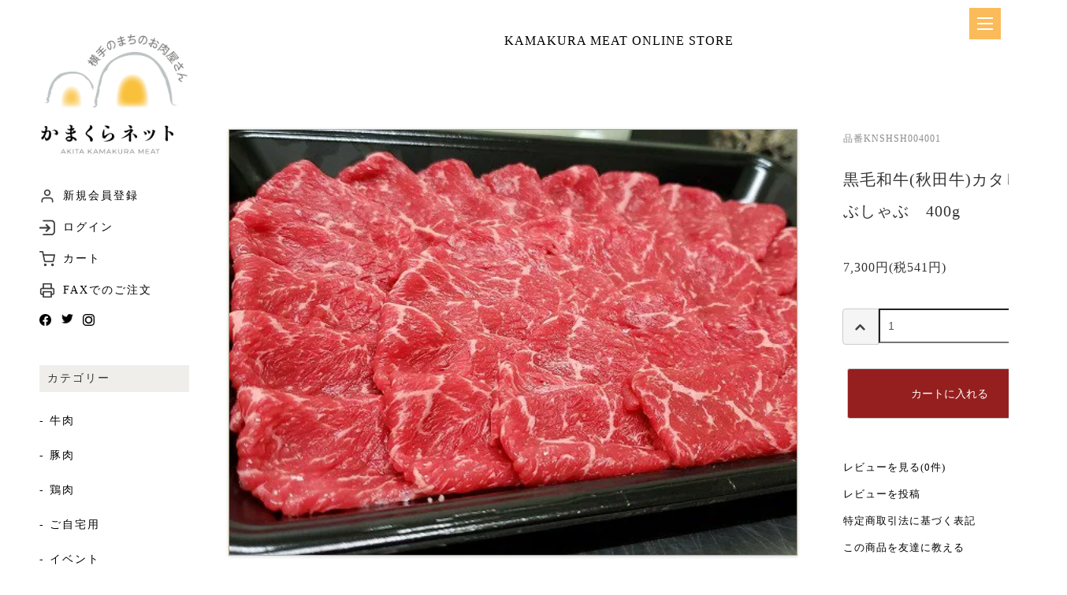

--- FILE ---
content_type: text/html; charset=EUC-JP
request_url: https://kamakura-net.jp/?pid=163244234
body_size: 7748
content:
<!DOCTYPE html PUBLIC "-//W3C//DTD XHTML 1.0 Transitional//EN" "http://www.w3.org/TR/xhtml1/DTD/xhtml1-transitional.dtd">
<html xmlns:og="http://ogp.me/ns#" xmlns:fb="http://www.facebook.com/2008/fbml" xmlns:mixi="http://mixi-platform.com/ns#" xmlns="http://www.w3.org/1999/xhtml" xml:lang="ja" lang="ja" dir="ltr">
<head>
<meta http-equiv="content-type" content="text/html; charset=euc-jp" />
<meta http-equiv="X-UA-Compatible" content="IE=edge,chrome=1" />
<title>黒毛和牛(秋田牛)カタしゃぶしゃぶ　400g - かまくらネット</title>
<meta name="Keywords" content="黒毛和牛(秋田牛)カタしゃぶしゃぶ　400g,kamakura-meat" />
<meta name="Description" content="秋田の大自然の恵みを受け、秋田のお米をいっぱい食べて育った秋田牛。肉質の柔らかさ、うま味の強さ、脂の口どけの良さが評価されています。　　　　　　　　　　　　　　　　　　　　　　　　　　　　　　　　　　　　　　　　　　　　　　　肉質は柔らかく" />
<meta name="Author" content="" />
<meta name="Copyright" content="GMOペパボ" />
<meta http-equiv="content-style-type" content="text/css" />
<meta http-equiv="content-script-type" content="text/javascript" />
<link rel="stylesheet" href="https://kamakura-net.jp/css/framework/colormekit.css" type="text/css" />
<link rel="stylesheet" href="https://kamakura-net.jp/css/framework/colormekit-responsive.css" type="text/css" />
<link rel="stylesheet" href="https://img21.shop-pro.jp/PA01472/720/css/3/index.css?cmsp_timestamp=20230711144649" type="text/css" />
<link rel="stylesheet" href="https://img21.shop-pro.jp/PA01472/720/css/3/product.css?cmsp_timestamp=20230711144649" type="text/css" />

<link rel="alternate" type="application/rss+xml" title="rss" href="https://kamakura-net.jp/?mode=rss" />
<script type="text/javascript" src="//ajax.googleapis.com/ajax/libs/jquery/1.7.2/jquery.min.js" ></script>
<meta property="og:title" content="黒毛和牛(秋田牛)カタしゃぶしゃぶ　400g - かまくらネット" />
<meta property="og:description" content="秋田の大自然の恵みを受け、秋田のお米をいっぱい食べて育った秋田牛。肉質の柔らかさ、うま味の強さ、脂の口どけの良さが評価されています。　　　　　　　　　　　　　　　　　　　　　　　　　　　　　　　　　　　　　　　　　　　　　　　肉質は柔らかく" />
<meta property="og:url" content="https://kamakura-net.jp?pid=163244234" />
<meta property="og:site_name" content="かまくらネット" />
<meta property="og:image" content="https://img21.shop-pro.jp/PA01472/720/product/163244234.jpg?cmsp_timestamp=20220108162611"/>
<meta property="og:type" content="product" />
<meta property="product:price:amount" content="7300" />
<meta property="product:price:currency" content="JPY" />
<meta property="product:product_link" content="https://kamakura-net.jp?pid=163244234" />
<script>
  var Colorme = {"page":"product","shop":{"account_id":"PA01472720","title":"\u304b\u307e\u304f\u3089\u30cd\u30c3\u30c8"},"basket":{"total_price":0,"items":[]},"customer":{"id":null},"inventory_control":"none","product":{"shop_uid":"PA01472720","id":163244234,"name":"\u9ed2\u6bdb\u548c\u725b(\u79cb\u7530\u725b)\u30ab\u30bf\u3057\u3083\u3076\u3057\u3083\u3076\u3000400g","model_number":"KNSHSH004001","stock_num":null,"sales_price":6759,"sales_price_including_tax":7300,"variants":[],"category":{"id_big":2758188,"id_small":0},"groups":[{"id":2640539},{"id":2640546},{"id":2640547},{"id":2640650},{"id":2640657}],"members_price":6759,"members_price_including_tax":7300}};

  (function() {
    function insertScriptTags() {
      var scriptTagDetails = [];
      var entry = document.getElementsByTagName('script')[0];

      scriptTagDetails.forEach(function(tagDetail) {
        var script = document.createElement('script');

        script.type = 'text/javascript';
        script.src = tagDetail.src;
        script.async = true;

        if( tagDetail.integrity ) {
          script.integrity = tagDetail.integrity;
          script.setAttribute('crossorigin', 'anonymous');
        }

        entry.parentNode.insertBefore(script, entry);
      })
    }

    window.addEventListener('load', insertScriptTags, false);
  })();
</script>

<script async src="https://www.googletagmanager.com/gtag/js?id=G-FS3K1BE8MN"></script>
<script>
  window.dataLayer = window.dataLayer || [];
  function gtag(){dataLayer.push(arguments);}
  gtag('js', new Date());
  
      gtag('config', 'G-FS3K1BE8MN', (function() {
      var config = {};
      if (Colorme && Colorme.customer && Colorme.customer.id != null) {
        config.user_id = Colorme.customer.id;
      }
      return config;
    })());
  
  </script><script type="text/javascript">
  document.addEventListener("DOMContentLoaded", function() {
    gtag("event", "view_item", {
      currency: "JPY",
      value: Colorme.product.sales_price_including_tax,
      items: [
        {
          item_id: Colorme.product.id,
          item_name: Colorme.product.name
        }
      ]
    });
  });
</script><script async src="https://zen.one/analytics.js"></script>
</head>
<body>
<meta name="colorme-acc-payload" content="?st=1&pt=10029&ut=163244234&at=PA01472720&v=20260120123822&re=&cn=858ae0b461206c8c18d537cfcab63498" width="1" height="1" alt="" /><script>!function(){"use strict";Array.prototype.slice.call(document.getElementsByTagName("script")).filter((function(t){return t.src&&t.src.match(new RegExp("dist/acc-track.js$"))})).forEach((function(t){return document.body.removeChild(t)})),function t(c){var r=arguments.length>1&&void 0!==arguments[1]?arguments[1]:0;if(!(r>=c.length)){var e=document.createElement("script");e.onerror=function(){return t(c,r+1)},e.src="https://"+c[r]+"/dist/acc-track.js?rev=3",document.body.appendChild(e)}}(["acclog001.shop-pro.jp","acclog002.shop-pro.jp"])}();</script><div class="body_wrapper">
	
<div id="nav_btn">
  <span></span>
  <span></span>
  <span></span>
</div>

<nav id="sp_menu" class="mincho">
  <ul>
      <li><a href="https://kamakura-meat.shop-pro.jp/cart/#/signup">新規会員登録</a></li>
      <li><a href="https://kamakura-meat.shop-pro.jp/secure/?mode=myaccount_login&shop_id=PA01472720">ログイン</a></li>
      <li><a href="https://kamakura-net.jp/cart/proxy/basket?shop_id=PA01472720&shop_domain=kamakura-net.jp">カート</a></li>
      <li><a href="https://www.akitakamakura-meat.com/pdf/20220520_fax.pdf">FAXでのご注文</a></li>
      <li><a href="#category">カテゴリー</a></li>
      <li><a href="#use">用途から選ぶ</a></li>
      <li><a href="https://akitakamakura-meat.com/">企業サイト</a></li>
      <li><a href="https://facebook.com/kamakura_net">facebook</a></li>
      <li><a href="https://twitter.com/kamakura_net">Twitter</a></li>
      <li><a href="https://instagram.com/kamakura_net">Instagram</a></li>
  </ul>
</nav>

<div id="overlay"></div>

  <div class="body_wrapper_l">
    <div class="header_menu">
      <div class="header_logo"><a href="https://kamakura-net.jp/"><img
            src="https://img21.shop-pro.jp/PA01472/720/etc/kamakura-net_logo.png?cmsp_timestamp=20210921203116"></a>
      </div>

      <ul class="header_menu02 mincho">
        <li><a href="https://kamakura-meat.shop-pro.jp/cart/#/signup">新規会員登録</a></li>
        <li><a href="https://kamakura-meat.shop-pro.jp/secure/?mode=myaccount_login&shop_id=PA01472720">ログイン</a></li>
        <li><a
            href="https://kamakura-meat.shop-pro.jp/cart/proxy/basket?shop_id=PA01472720&shop_domain=kamakura-net.jp">カート</a>
        </li>
        <li><a href="https://www.akitakamakura-meat.com/pdf/20220520_fax.pdf" target="_blank">FAXでのご注文</a></li>
      </ul>

      <div class="header_sns">
        <a class="fade50" href="https://www.facebook.com/kamakuranet" target="_blank"><img
            src="https://img21.shop-pro.jp/PA01472/720/etc/header_icon04.png?cmsp_timestamp=20210921203235"></a>
        <a class="fade50" href="https://twitter.com/akitakamakura" target="_blank"><img
            src="https://img21.shop-pro.jp/PA01472/720/etc/header_icon05.png?cmsp_timestamp=20210921203249"></a>
        <a class="fade50" href="https://www.instagram.com/kamakura_net" target="_blank"><img
            src="https://img21.shop-pro.jp/PA01472/720/etc/header_icon06.png?cmsp_timestamp=20210921203302"></a>
      </div>

      <ul class="header_menu01 mincho">
        <li style="background: #F0EEEA; padding: 10px">カテゴリー</li>
        <li><a href="https://kamakura-net.jp/?mode=cate&cbid=2744773&csid=0">- 牛肉</a></li>
        <li><a href="https://kamakura-net.jp/?mode=cate&cbid=2754352&csid=0">- 豚肉</a></li>
        <li><a href="https://kamakura-net.jp/?mode=cate&cbid=2754353&csid=0">- 鶏肉</a></li>
        <li><a href="https://kamakura-net.jp/?mode=cate&cbid=2754397&csid=0">- ご自宅用</a></li>
        <li><a href="https://kamakura-net.jp/?mode=grp&gid=2697855">- イベント</a></li>
      </ul>

      <ul class="header_menu01 mincho">
        <li style="background: #F0EEEA; padding: 10px">用途から選ぶ</li>
        <li><a href="https://kamakura-net.jp/?mode=grp&gid=2640650">- 贈答</a></li>
        <li><a href="https://kamakura-net.jp/?mode=grp&gid=2640651">- 目録・選べるギフト</a></li>
        <li><a href="https://kamakura-net.jp/?mode=grp&gid=2640652">- ステーキ</a></li>
        <li><a href="https://kamakura-net.jp/?mode=grp&gid=2640656">- 焼き肉</a></li>
        <li><a href="https://kamakura-net.jp/?mode=grp&gid=2640655">- すき焼き</a></li>
        <li><a href="https://kamakura-net.jp/?mode=grp&gid=2640657">- しゃぶしゃぶ</a></li>
        <li><a href="https://kamakura-net.jp/?mode=grp&gid=2640658">- カレー・シチュー</a></li>
        <li><a href="https://kamakura-net.jp/?mode=grp&gid=2640659">- 煮込み・鍋料理</a></li>
      </ul>

      <ul class="header_menu01 mincho">
        <li style="background: #F0EEEA; padding: 10px">価格から選ぶ</li>
        <li><a href="https://kamakura-net.jp/?mode=grp&gid=2646745">- 1,000円以下</a></li>
        <li><a href="https://kamakura-net.jp/?mode=grp&gid=2640538">- 1,000円&#12316;4,999円</a></li>
        <li><a href="https://kamakura-net.jp/?mode=grp&gid=2640542">- 5,000円&#12316;6,999円</a></li>
        <li><a href="https://kamakura-net.jp/?mode=grp&gid=2640539">- 7,000円&#12316;8,999円</a></li>
        <li><a href="https://kamakura-net.jp/?mode=grp&gid=2640635">- 9,000円&#12316;10,999円</a></li>
        <li><a href="https://kamakura-net.jp/?mode=grp&gid=2640637">- 11,000円&#12316;12,999円</a></li>
        <li><a href="https://kamakura-net.jp/?mode=grp&gid=2640638">- 13,000円&#12316;14,999円</a></li>
        <li><a href="https://kamakura-net.jp/?mode=grp&gid=2640641">- 15,000円&#12316;19,999円</a></li>
        <li><a href="https://kamakura-net.jp/?mode=grp&gid=2640642">- 20,000円&#12316;24,999円</a></li>
        <li><a href="https://kamakura-net.jp/?mode=grp&gid=2640644">- 25,000円&#12316;29,999円</a></li>
        <li><a href="https://kamakura-net.jp/?mode=grp&gid=2640645">- 30,000円以上</a></li>
      </ul>

      <ul class="header_menu01 mincho">
        <li style="background: #F0EEEA; padding: 10px">人数で選ぶ</li>
        <li><a href="https://kamakura-net.jp/?mode=grp&gid=2640545">- 2-3人前</a></li>
        <li><a href="https://kamakura-net.jp/?mode=grp&gid=2640546">- 3-4人前</a></li>
        <li><a href="https://kamakura-net.jp/?mode=grp&gid=2640547">- 4-5人前</a></li>
        <li><a href="https://kamakura-net.jp/?mode=grp&gid=2640548">- 5-6人前</a></li>
        <li><a href="https://kamakura-net.jp/?mode=grp&gid=2640549">- 6-10人前</a></li>
      </ul>

    </div>
  </div>



  <div class="body_wrapper_r">
		<div class="item_header_box">
  <div class="item_header_text01 mincho"><a href="https://kamakura-net.jp/">KAMAKURA MEAT ONLINE STORE</a></div>
</div>



<div id="item_box" class="mincho">

  <div class="item_box_l">
    <div class="itembox_img">
      
      <div class="product-image">
        <div class="product-image-main">
                      <img src="https://img21.shop-pro.jp/PA01472/720/product/163244234.jpg?cmsp_timestamp=20220108162611" class="mainImage" />
                    </div>
        <div class="product-image-thumb">
          <ul>
            <li>
                              <img src="https://img21.shop-pro.jp/PA01472/720/product/163244234.jpg?cmsp_timestamp=20220108162611" class="thumb" />
                            </li>
                                          <li>
                  <img src="https://img21.shop-pro.jp/PA01472/720/product/163244234_o1.jpg?cmsp_timestamp=20220108162611" class="thumb" />
                </li>
                                                                <li>
                  <img src="https://img21.shop-pro.jp/PA01472/720/product/163244234_o2.jpg?cmsp_timestamp=20250923161311" class="thumb" />
                </li>
                                                                <li>
                  <img src="https://img21.shop-pro.jp/PA01472/720/product/163244234_o3.jpg?cmsp_timestamp=20220108112454" class="thumb" />
                </li>
                                                                                                                                                                                                                                                                                                                                                                                                                                                                                                                                                                                                                                                                                                                                                                                                                                                                                                                                                                                                                                                                                                                                                                                                                                                                                                                                                                                                                                                                                                                                                                            </ul>
        </div>
      </div>
      

    </div>

      
      <div class="product-order-exp clearfix col-lg-12 mar_t_50 mar_b_50">
        秋田の大自然の恵みを受け、秋田のお米をいっぱい食べて育った秋田牛。肉質の柔らかさ、うま味の強さ、脂の口どけの良さが評価されています。　　　　　　　　　　　　　　　　　　　　　　　　　　　　　　　　　　　　　　　　　　　　　　　肉質は柔らかく、ほどよい霜降りと赤身のバランスは幅広い嗜好の方に好まれています。　　　　　　　　　　　　　　　　　　　　　　　　　　　　　　　　　　　　　　　　　　
      </div>
      

  </div>
      <form name="product_form" method="post" action="https://kamakura-net.jp/cart/proxy/basket/items/add">





      <div class="item_box_r">
        <div class="item_num">品番KNSHSH004001
        </div>
        <div class="item_name">
          黒毛和牛(秋田牛)カタしゃぶしゃぶ　400g
        </div>

        <div class="item_price">

          <div class="item_pricetag">
                                                              </div>
          
          7,300円(税541円)
            
                            </td>
                </tr>
                                                        </table>
                  
        </div>

        <div class="item_form">
          
          <div class="product-order mar_b_50">
            <div>
                              <div class="mar_t_20 mar_b_20 txt_c">
                  <span class="input-prepend input-append">
                    <a href="javascript:f_change_num2(document.product_form.product_num,'1',1,null);" class="btn pad_10"><i class="icon-lg-b icon-chevron_up"></i></a>
                    <input type="text" name="product_num" value="1" class="pad_10" />
                    <a href="javascript:f_change_num2(document.product_form.product_num,'0',1,null);" class="btn pad_10"><i class="icon-lg-b icon-chevron_down"></i></a>
                  </span>
                                  </div>
                <div class="mar_t_20 mar_b_20 txt_c">
                  <span class="disable_cartin mar_5">
                    <button class="item_bt btn" type="submit">カートに入れる</button>
                  </span>
                                  </div>
                                    <p class="stock_error hide mar_t_20 mar_b_20"></p>
            </div>
          </div>
          

          
                        

        </div>


        <div>
          
          <ul class="mar_b_20 item_link">
                          <li><a href="https://kamakura-net.jp/customer/products/163244234/reviews">レビューを見る(0件)</a></li>
              <li><a href="https://kamakura-net.jp/customer/products/163244234/reviews/new">レビューを投稿</a></li>
                                                  <li><a href="https://kamakura-net.jp/?mode=sk#info">特定商取引法に基づく表記</a></li>
                    <li><a href="mailto:?subject=%E3%80%90%E3%81%8B%E3%81%BE%E3%81%8F%E3%82%89%E3%83%8D%E3%83%83%E3%83%88%E3%80%91%E3%81%AE%E3%80%8C%E9%BB%92%E6%AF%9B%E5%92%8C%E7%89%9B%28%E7%A7%8B%E7%94%B0%E7%89%9B%29%E3%82%AB%E3%82%BF%E3%81%97%E3%82%83%E3%81%B6%E3%81%97%E3%82%83%E3%81%B6%E3%80%80400g%E3%80%8D%E3%81%8C%E3%81%8A%E3%81%99%E3%81%99%E3%82%81%E3%81%A7%E3%81%99%EF%BC%81&body=%0D%0A%0D%0A%E2%96%A0%E5%95%86%E5%93%81%E3%80%8C%E9%BB%92%E6%AF%9B%E5%92%8C%E7%89%9B%28%E7%A7%8B%E7%94%B0%E7%89%9B%29%E3%82%AB%E3%82%BF%E3%81%97%E3%82%83%E3%81%B6%E3%81%97%E3%82%83%E3%81%B6%E3%80%80400g%E3%80%8D%E3%81%AEURL%0D%0Ahttps%3A%2F%2Fkamakura-net.jp%2F%3Fpid%3D163244234%0D%0A%0D%0A%E2%96%A0%E3%82%B7%E3%83%A7%E3%83%83%E3%83%97%E3%81%AEURL%0Ahttps%3A%2F%2Fkamakura-net.jp%2F">この商品を友達に教える</a></li>
                    <li><a href="https://kamakura-meat.shop-pro.jp/customer/products/163244234/inquiries/new">この商品について問い合わせる</a></li>
                    <li><a href="https://kamakura-net.jp/?mode=cate&cbid=2758188&csid=0">買い物を続ける</a></li>
          </ul>
          <ul class="unstyled none">
            <li>
                              <div class="line-it-button" data-lang="ja" data-type="share-a" data-ver="3"
                         data-color="default" data-size="small" data-count="false" style="display: none;"></div>
                       <script src="https://www.line-website.com/social-plugins/js/thirdparty/loader.min.js" async="async" defer="defer"></script>
                                      
                                              <a href="https://twitter.com/share" class="twitter-share-button" data-url="https://kamakura-net.jp/?pid=163244234" data-text="" data-lang="ja" >ツイート</a>
<script charset="utf-8">!function(d,s,id){var js,fjs=d.getElementsByTagName(s)[0],p=/^http:/.test(d.location)?'http':'https';if(!d.getElementById(id)){js=d.createElement(s);js.id=id;js.src=p+'://platform.twitter.com/widgets.js';fjs.parentNode.insertBefore(js,fjs);}}(document, 'script', 'twitter-wjs');</script>
            </li>
            <li>
                              
            </li>
          </ul>
          

        </div>

      </div>

      <input type="hidden" name="user_hash" value="b17f5d1ddde45aaafc7d651d9e281896"><input type="hidden" name="members_hash" value="b17f5d1ddde45aaafc7d651d9e281896"><input type="hidden" name="shop_id" value="PA01472720"><input type="hidden" name="product_id" value="163244234"><input type="hidden" name="members_id" value=""><input type="hidden" name="back_url" value="https://kamakura-net.jp/?pid=163244234"><input type="hidden" name="reference_token" value="95a4db64250c4799bc523f06e00e07ca"><input type="hidden" name="shop_domain" value="kamakura-net.jp">
    </form>
    



              <section class="box02">
                <div class="box02_title mincho">
                  <h2>おすすめ商品</h2>
                  <h3>RECOMENDED ITEMS</h3>
                </div>

                
                                  <div class="box02_inner mincho">
                    
                      <a href="?pid=167913963">
                        <article>
                                                      <img src="https://img21.shop-pro.jp/PA01472/720/product/167913963_th.jpg?cmsp_timestamp=20220425120808" alt="八幡平ポーク　お肉の宝石箱　焼肉　食べ比べ　600g" />
                            

                                <h4 class="c-item-list__ttl">
                                  八幡平ポーク　お肉の宝石箱　焼肉　食べ比べ　600g
                                </h4>
                                <div class="box02_price">
                                                                      <div
                                      class="c-item-list__price">
                                                                              5,000円(税370円)
                                                                                                                          </div>
                                                                                                                                                                  </{ /if}>
                                </div>
                        </article>
                      </a>



                      
                      <a href="?pid=169618131">
                        <article>
                                                      <img src="https://img21.shop-pro.jp/PA01472/720/product/169618131_th.jpg?cmsp_timestamp=20220729130651" alt="秋田牛・八幡平ポーク・比内地鶏　お肉の宝石箱　食べ比べ　480g" />
                            

                                <h4 class="c-item-list__ttl">
                                  秋田牛・八幡平ポーク・比内地鶏　お肉の宝石箱　食べ比べ　480g
                                </h4>
                                <div class="box02_price">
                                                                      <div
                                      class="c-item-list__price">
                                                                              6,998円(税518円)
                                                                                                                          </div>
                                                                                                                                                                  </{ /if}>
                                </div>
                        </article>
                      </a>



                      
                      <a href="?pid=186642166">
                        <article>
                                                      <img src="https://img21.shop-pro.jp/PA01472/720/product/186642166_th.jpg?cmsp_timestamp=20250520115142" alt="黒毛和牛(秋田牛)と八幡平ポークお肉の4種盛り　焼肉用　400g" />
                            

                                <h4 class="c-item-list__ttl">
                                  黒毛和牛(秋田牛)と八幡平ポークお肉の4種盛り　焼肉用　400g
                                </h4>
                                <div class="box02_price">
                                                                      <div
                                      class="c-item-list__price">
                                                                              5,239円(税388円)
                                                                                                                          </div>
                                                                                                                                                                  </{ /if}>
                                </div>
                        </article>
                      </a>



                      
                      <a href="?pid=186643308">
                        <article>
                                                      <img src="https://img21.shop-pro.jp/PA01472/720/product/186643308_th.jpg?cmsp_timestamp=20250520121131" alt="黒毛和牛(秋田牛)　お肉の詰め合わせ　焼肉用　480g" />
                            

                                <h4 class="c-item-list__ttl">
                                  黒毛和牛(秋田牛)　お肉の詰め合わせ　焼肉用　480g
                                </h4>
                                <div class="box02_price">
                                                                      <div
                                      class="c-item-list__price">
                                                                              9,800円(税726円)
                                                                                                                          </div>
                                                                                                                                                                  </{ /if}>
                                </div>
                        </article>
                      </a>



                      
                      <a href="?pid=163243764">
                        <article>
                                                      <img src="https://img21.shop-pro.jp/PA01472/720/product/163243764_th.jpg?cmsp_timestamp=20241129115417" alt="黒毛和牛(秋田牛)サーロインステーキ　200g　1枚 " />
                            

                                <h4 class="c-item-list__ttl">
                                  黒毛和牛(秋田牛)サーロインステーキ　200g　1枚 
                                </h4>
                                <div class="box02_price">
                                                                      <div
                                      class="c-item-list__price">
                                                                              6,600円(税489円)
                                                                                                                          </div>
                                                                                                                                                                  </{ /if}>
                                </div>
                        </article>
                      </a>



                      
                      <a href="?pid=163244312">
                        <article>
                                                      <img src="https://img21.shop-pro.jp/PA01472/720/product/163244312_th.jpg?cmsp_timestamp=20210913165420" alt="黒毛和牛(秋田牛)お肉の宝石箱　ひとくちステーキ　480g" />
                            

                                <h4 class="c-item-list__ttl">
                                  黒毛和牛(秋田牛)お肉の宝石箱　ひとくちステーキ　480g
                                </h4>
                                <div class="box02_price">
                                                                      <div
                                      class="c-item-list__price">
                                                                              10,000円(税741円)
                                                                                                                          </div>
                                                                                                                                                                  </{ /if}>
                                </div>
                        </article>
                      </a>



                      
                      <a href="?pid=163244313">
                        <article>
                                                      <img src="https://img21.shop-pro.jp/PA01472/720/product/163244313_th.jpg?cmsp_timestamp=20210913165911" alt="黒毛和牛(秋田牛と八幡平ポーク）お肉の宝石箱　焼肉　食べ比べ　480g" />
                            

                                <h4 class="c-item-list__ttl">
                                  黒毛和牛(秋田牛と八幡平ポーク）お肉の宝石箱　焼肉　食べ比べ　480g
                                </h4>
                                <div class="box02_price">
                                                                      <div
                                      class="c-item-list__price">
                                                                              7,200円(税533円)
                                                                                                                          </div>
                                                                                                                                                                  </{ /if}>
                                </div>
                        </article>
                      </a>



                      
                      <a href="?pid=163244232">
                        <article>
                                                      <img src="https://img21.shop-pro.jp/PA01472/720/product/163244232_th.jpg?cmsp_timestamp=20241129125432" alt="黒毛和牛(秋田牛)モモしゃぶしゃぶ　500g" />
                            

                                <h4 class="c-item-list__ttl">
                                  黒毛和牛(秋田牛)モモしゃぶしゃぶ　500g
                                </h4>
                                <div class="box02_price">
                                                                      <div
                                      class="c-item-list__price">
                                                                              8,500円(税630円)
                                                                                                                          </div>
                                                                                                                                                                  </{ /if}>
                                </div>
                        </article>
                      </a>



                      
                      <a href="?pid=163244235">
                        <article>
                                                      <img src="https://img21.shop-pro.jp/PA01472/720/product/163244235_th.jpg?cmsp_timestamp=20220108162612" alt="黒毛和牛(秋田牛)カタしゃぶしゃぶ　500g" />
                            

                                <h4 class="c-item-list__ttl">
                                  黒毛和牛(秋田牛)カタしゃぶしゃぶ　500g
                                </h4>
                                <div class="box02_price">
                                                                      <div
                                      class="c-item-list__price">
                                                                              8,700円(税644円)
                                                                                                                          </div>
                                                                                                                                                                  </{ /if}>
                                </div>
                        </article>
                      </a>



                      
                      <a href="?pid=163091811">
                        <article>
                                                      <img src="https://img21.shop-pro.jp/PA01472/720/product/163091811_th.jpg?cmsp_timestamp=20220119105326" alt="秋田牛 霜降りハンバーグ【秋田黒毛和牛】 150g 2枚※ソース付き" />
                            

                                <h4 class="c-item-list__ttl">
                                  秋田牛 霜降りハンバーグ【秋田黒毛和牛】 150g 2枚※ソース付き
                                </h4>
                                <div class="box02_price">
                                                                                                                            <div class="c-item-list__price is-soldout">
                                                SOLD OUT
                                              </div>
                                                                                            </{ /if}>
                                </div>
                        </article>
                      </a>



                                        </div>
                  
              </section>

</div>

  

      <script type="text/javascript">
        $(function () {
          $('.product-init-num').change(function () {
            var txt = $(this).val();
            var han = txt.replace(/[Ａ-Ｚａ-ｚ０-９]/g, function (s) { return String.fromCharCode(s.charCodeAt(0) - 0xFEE0) });
            $(this).val(han);
          });

          $('img.thumb').click(function () {
            $(this).parent().siblings().removeClass('thumb-active');
            var selectedSrc = $(this).attr('src');
            $('img.mainImage').stop().fadeOut(200,
              function () {
                $('img.mainImage').attr('src', selectedSrc);
                $('img.mainImage').fadeIn(200);
              }
            );
            $(this).parent().addClass('thumb-active');
          });
        });
      </script>  </div>
</div>












<div class="footer_box">
  <div class="footer_inner01 mincho">
    <div class="footer_inner01_contents">
      <div class="footer_inner01_l">
        <div class="footer_contact"><img src="https://img21.shop-pro.jp/PA01472/720/etc/footer_mail.png">お問い合わせフォーム
        </div>
        <div class="footer_link"><a
            href="https://kamakura-meat.shop-pro.jp/secure/?mode=inq&shop_back_url=https%3A%2F%2Fkamakura-net.jp%2F&shop_id=PA01472720">お問い合わせページへ<img
              src="https://img21.shop-pro.jp/PA01472/720/etc/footer_arrow.png"></a></div>
      </div>
      <div class="footer_inner01_r">
        <div class="footer_tel"><img src="https://img21.shop-pro.jp/PA01472/720/etc/footer_tel.png">お電話でのお問い合わせ</div>
        <div class="footer_tel02"><a href="tel:0182330291">TEL 0182-33-0291</a></div>
        <div class="footer_inner_r_text">平日午前10:00～午後5:00までの間での対応となります。</div>
      </div>
    </div>
  </div>

  <div class="footer_inner02 mincho">
		<a href="https://kamakura-net.jp/"><div class="footer_logo"><img src="https://img21.shop-pro.jp/PA01472/720/etc/kamakura-net_logo.png"></div></a>
    <div class="footer_inner02_contents">
      <p>
        牛肉・豚肉・鶏肉・加工品の中から仕入力とプロの目利きで厳選しております。<br>
        安心・安全で、評価の高い「こだわり」のお肉をご紹介しております。
      </p>

      <div class="footer_list01">
        <ul>
          <li><a href="#category">- カテゴリー</a></li>
          <li><a href="https://kamakura-net.jp/?mode=grp&gid=2640634">- 用途から選ぶ</a></li>
          <li><a href="https://kamakura-net.jp/?mode=grp&gid=2640537">- 価格から選ぶ</a></li>
          <li><a href="https://kamakura-net.jp/?mode=grp&gid=2640540">- 人数で選ぶ</a></li>
        </ul>
      </div>

      <div class="footer_list02">
        <ul>
          <li><a class="fade50" href="https://www.facebook.com/kamakuranet" target="_blank"><img
                src="https://img21.shop-pro.jp/PA01472/720/etc/footer_icon01.png"></a></li>
          <li><a class="fade50" href="https://twitter.com/akitakamakura" target="_blank"><img
                src="https://img21.shop-pro.jp/PA01472/720/etc/footer_icon02.png"></a></li>
          <li><a class="fade50" href="https://www.instagram.com/kamakura_net" target="_blank"><img
                src="https://img21.shop-pro.jp/PA01472/720/etc/footer_icon03.png"></a></li>
        </ul>
      </div>

      <div class="footer_list03">
        <ul>
          <li><a href="https://akitakamakura-meat.com/company/">会社概要</a></li>
          <li><a href="#">ショッピングガイド</a></li>
          <li><a href="https://kamakura-net.jp/?mode=sk#info">特定商取引に関する表記</a></li>
          <li><a href="https://kamakura-net.jp/?mode=privacy">プライバシーポリシー</a></li>
          <li><a href="https://www.akitakamakura-meat.com">企業サイト</a></li>
        </ul>
      </div>

    </div>
  </div>
  <div class="footer_copy">&copy KAMAKURA NET</div>
  <div class="footer_sdgs" style="width:130px; margin:0px auto; padding-bottom:20px;"><img
      src="https://img21.shop-pro.jp/PA01472/720/etc/footer_sdgs.png?cmsp_timestamp=20211213091323"></div>
</div>





<script>
  window.onload = function () {
    var viewport = document.createElement('meta');
    viewport.setAttribute('name', 'viewport');
    viewport.setAttribute('content', 'width=device-width, initial-scale=1, minimum-scale=1, maximum-scale=1, user-scalable=no');
    document.getElementsByTagName('head')[0].appendChild(viewport);
  }
</script>
<script src="https://file003.shop-pro.jp/PA01472/720/js/nav.js"></script><script type="text/javascript" src="https://kamakura-net.jp/js/cart.js" ></script>
<script type="text/javascript" src="https://kamakura-net.jp/js/async_cart_in.js" ></script>
<script type="text/javascript" src="https://kamakura-net.jp/js/product_stock.js" ></script>
<script type="text/javascript" src="https://kamakura-net.jp/js/js.cookie.js" ></script>
<script type="text/javascript" src="https://kamakura-net.jp/js/favorite_button.js" ></script>
</body></html>

--- FILE ---
content_type: text/css
request_url: https://img21.shop-pro.jp/PA01472/720/css/3/index.css?cmsp_timestamp=20230711144649
body_size: 49128
content:
@charset "UTF-8";

/*����*/
html {
  overflow: -webkit-paged-y;
  overflow-x: hidden;
}

.fade50 {
    -webkit-transition: opacity 0.5s;
    -moz-transition: opacity 0.5s;
    transition: opacity 0.5s;
}

.fade50:hover {
    opacity: 0.5;
}

.none {
    display: none;
}

/*����*/


/*�ꥻ�å�*/
h1,
h2,
h3,
h4,
h5 {
    margin: 0px;
    padding: 0px;
}

h1 {}

h2 {}

h3 {}

h4 {}

h5 {}

table {}

td,
th {}

ul {
    list-style: none;
    margin: 0px;
    padding: 0px;
}

li {
    margin: 0px;
    padding: 0px;
}

article,
aside,
details,
figcaption,
figure,
footer,
header,
hgroup,
main,
nav,
section,
summary {
    display: block;
}

audio,
canvas,
progress,
video {
    display: inline-block;
    vertical-align: baseline;
}

audio:not([controls]) {
    display: none;
    height: 0;
}

[hidden],
template {
    display: none;
}

a {
    background: transparent;
    -webkit-tap-highlight-color: rgba(0, 0, 0, 0);
    tap-highlight-color: rgba(0, 0, 0, 0);
}

a:active,
a:hover {
    outline: 0;
}

a img {
    border: none;
}

abbr[title] {
    border-bottom: 1px dotted;
}

b,
strong {
    font-weight: bold;
}

dfn {
    font-style: italic;
}

.body_wrapper img {
    border: 0;
    margin: 0px;
    padding: 0px;
    display: inline-block;
    width: 100%;
}

hr {
    -moz-box-sizing: content-box;
    box-sizing: content-box;
    height: 0;
}

textarea {
    overflow: auto;
}

input[type="submit"],
input[type="reset"],
input[type="button"] {
    border-radius: 0;
    -webkit-box-sizing: content-box;
    -webkit-appearance: button;
    appearance: button;
    border: none;
    box-sizing: border-box;
    cursor: pointer;
}

input[type="submit"]::-webkit-search-decoration,
input[type="reset"]::-webkit-search-decoration,
input[type="button"]::-webkit-search-decoration {
    display: none;
    border-radius: 0px;
}

input[type="submit"]::focus,
input[type="reset"]::focus,
input[type="button"]::focus {
    outline-offset: -2px;
    border-radius: 0px;
}

/*�ꥻ�å�*/


html {
    font-size: 62.5%;
}

body {
    margin: 0px;
    padding: 0px;
    font-family: "yugothic", "�ҥ饮�γѥ� Pro W3", "Hiragino Kaku Gothic Pro", "Meiryo", "�ͣ� �Х����å�", "Osaka", sans-serif;
    -webkit-text-size-adjust: 100%;
    max-height: 999999px;
    font-size: 1.6rem;
    font-weight: normal;
    line-height: 150%;
    letter-spacing: 0.1rem;
    -webkit-text-size-adjust: 100%;
}

#mobi_menu {
    display: none;
}

.header_box {
    display: flex;
}

.header_menu {
    width: 190px;
    padding-top: 40px;
    font-size: 14px;
}

.header_logo {
    width: 190px;
    margin: 0px auto;
}

.header_menu01 {
    margin: 50px auto 0px auto;
    line-height: 100%;
    letter-spacing: 0.2rem;
}

.header_menu01 li {
    margin-bottom: 30px;
}

.header_menu01 a {
    color: #000;
    text-decoration: none;
}

.header_menu02 {
    margin: 40px auto 0px auto;
    line-height: 100%;
    letter-spacing: 0.2rem;
}

.header_menu02 li {
    margin-bottom: 20px;
    display: flex;
    align-items: center;
}

.header_menu02 li:nth-child(1)::before {
    content: "";
    width: 20px;
    height: 20px;
    margin-right: 10px;
    background: url(https://img21.shop-pro.jp/PA01472/720/etc/header_icon01.png) no-repeat;
    display: block;
    background-size: cover;
}


.header_menu02 li:nth-child(2)::before {
    content: "";
    width: 20px;
    height: 20px;
    margin-right: 10px;
    background: url(https://img21.shop-pro.jp/PA01472/720/etc/header_icon07.png) no-repeat;
    display: block;
    background-size: cover;
}


.header_menu02 li:nth-child(3)::before {
    content: "";
    width: 20px;
    height: 20px;
    margin-right: 10px;
    background: url(https://img21.shop-pro.jp/PA01472/720/etc/header_icon02.png) no-repeat;
    display: block;
    background-size: cover;
}

.header_menu02 li:nth-child(4)::before {
    content: "";
    width: 20px;
    height: 20px;
    margin-right: 10px;
    background: url(https://img21.shop-pro.jp/PA01472/720/etc/header_icon03.png) no-repeat;
    display: block;
    background-size: cover;
}

.header_menu02 a {
    color: #000;
    text-decoration: none;
}

.header_sns {
    display: flex;
    width: 70px;
    margin-top: 20px;
    display: flex;
    justify-content: space-between;
    margin-left: 0px;
}

.header_sns img {
    width: 15px;
}

.header_img {
    width: 100%;
    position: relative;
}

.header_img img {
    width: calc(100%);
    height: 660px;
    object-fit: cover;
    object-position: center;
    display: block;
}

.header_text01 {
    position: absolute;
    color: #fff;
    top: 20px;
    left: 10%;
    font-size: 12px;
}

.header_text02 {
    position: absolute;
    color: #fff;
    bottom: 0px;
    background: rgba(0, 0, 0, 0.5);
    width: calc(100% - 15px);
    line-height: 200%;
    padding: 30px 0px;
    padding-left: 15px;
    font-size: 17px;
}

.list_header_box {
    background: #EFE8DE;
}

.list_header_img {
    width: 100%;
    position: relative;
}

.list_header_img img {
    width: auto;
    height: 400px;
    object-fit: cover;
    display: block;
    margin: 0px auto;
}

.list_header_text01 {
    position: absolute;
    color: #000;
    top: 70px;
    width: 100%;
    font-size: 16px;
    text-align: center;
}

.list_header_text02 {
    position: absolute;
    color: #fff;
    bottom: 0px;
    background: rgba(0, 0, 0, 0.5);
    width: 100%;
    line-height: 200%;
    padding: 10px 30px;
    font-size: 17px;
}

.list_header_titlebox {
    top: 45%;
    position: absolute;
    width: 100%;
}

.list_header_title01 {
    font-size: 50px;
    text-align: center;
    line-height: 100%;
    word-spacing: 0.2rem;
}

.list_header_title02 {
    font-size: 22px;
    text-align: center;
    line-height: 100%;
    margin-top: 50px;
    word-spacing: 0.2rem;
}




.footer_box {
    margin-top: 120px;
}

.footer_inner01 {
    background: #951F1F;
    padding: 45px 0px;
}

.footer_inner01_contents {
    width: 1040px;
    margin: 0px auto;
    display: flex;
}

.footer_inner01_l {
    width: 50%;
    display: flex;
    align-items: center;
    flex-direction: column;
    padding: 20px 0px;
}

.footer_contact {
    display: flex;
    font-size: 20px;
    align-items: center;
    justify-content: center;
    color: #fff;
}

.footer_contact img {
    width: 40px;
    margin-right: 20px;
}

.footer_link {
    margin-top: 20px;
}

.footer_link a {
    border-bottom: solid 2px #fff;
    padding-bottom: 5px;
    color: #fff;
    text-decoration: none;
}

.footer_link a img {
    width: 18px;
    margin-left: 10px;
}

.footer_inner01_r {
    width: 50%;
    border-left: solid 2px #fff;
    padding: 20px 0px;
}

.footer_tel {
    display: flex;
    align-items: center;
    justify-content: center;
    color: #fff;
    font-size: 20px;
}

.footer_tel img {
    width: 40px;
    margin-right: 10px;
}

.footer_tel02 {
    margin-top: 10px;
    text-align: center;
}

.footer_tel02 a {
    font-size: 20px;
    color: #fff;
    text-decoration: none;
}

.footer_inner_r_text {
    margin-top: 10px;
    text-align: center;
    color: #fff;
    letter-spacing: 0;
}

.footer_inner02 {
    display: flex;
    justify-content: space-between;
    width: 1040px;
    margin: 100px auto 0px auto;
    position: relative;
}

.footer_logo {
    width: 190px;
}

.footer_inner02_contents {
    width: 700px;
}

.footer_inner02_contents p {
    margin: 0px;
    line-height: 180%;
}

.footer_list01 {
    margin-top: 40px;
}

.footer_list01 ul {
    display: flex;
    width: 510px;
    justify-content: space-between;
    letter-spacing: 0;
    font-size: 15px;
}

.footer_list02 {
    margin-top: 40px;
    display: flex;
    justify-content: flex-end;
}

.footer_list02 ul {
    display: flex;
    width: 76px;
    justify-content: space-between;
    position: relative;
    right: 0px;
}

.footer_list02 ul img {
    width: 15px;
}

.footer_list03 {
    margin-top: 20px;
}

.footer_list03 ul {
    display: flex;
    width: 100%;
    justify-content: space-between;
    letter-spacing: 0;
    font-size: 15px;
}

.footer_list03 ul li:last-child {
    content: "";
    display: flex;
    align-items: center;
}

.footer_list03 ul li:last-child::after {
    content: "";
    display: block;
    background: url(https://img21.shop-pro.jp/PA01472/720/etc/footer_icon04.png) no-repeat;
    background-size: 11px;
    width: 11px;
    height: 11px;
    background-position: center right;
    margin-left: 5px;
}

.footer_inner02 a {
    color: #000;
    text-decoration: none;
}

.footer_copy {
    width: 1040px;
    margin: 0px auto 20px auto;
    font-size: 11px;
    color: #7E7E7E;
}

/*footer*/





/*top*/
#top {
    background: #ffffff;
    margin: 120px auto 0px auto;
}

#top .top_bn {
    width: 1040px;
    margin: 120px auto 0 auto;
    display: flex;
    justify-content: space-between;
}

#top .top_bn a {
    display: block;
}

#top .top_bn a:nth-child(3n+2):last-child {
    margin-right: calc(320px * 1 + ((100% - 320px * 3) / 2) * 1);
}


#top .top_bn img {
    width: 320px;
}

#top .top_bn02 {
    width: 1040px;
    margin: 0px auto 50px auto;
}

#top .box01 {
    width: 1040px;
    margin: 45px auto 0px auto;
    color: #000;
}

#top .box01_title {
    color: #5C5757;
}

#top .box01_title::after {
    width: 190px;
    padding-bottom: 15px;
    border-bottom: solid 1px #5C5757;
    content: "";
    display: block;
}

#top .box01_title h2 {
    font-size: 50px;
    font-weight: normal;
    line-height: 100%;
    letter-spacing: 0.5rem;
}

#top .box01_title h3 {
    font-weight: 100;
    line-height: 100%;
    margin-top: 25px;
    font-size: 22px;
    letter-spacing: 0.2rem;
}

#top .box01_inner {
    display: flex;
    flex-wrap: wrap;
    justify-content: space-between;
    margin-top: 70px;
}

#top .box01_inner a {
    width: 490px;
    margin-bottom: 60px;
}

#top .box01_inner a img {
    display: block;
}

#top .box02 {
    width: 1040px;
    margin: 80px auto 0px auto;
    color: #000;
}

#top .box02_title {
    color: #5C5757;
}

#top .box02_title::after {
    width: 190px;
    padding-bottom: 15px;
    border-bottom: solid 1px #5C5757;
    content: "";
    display: block;
}

#top .box02_title h2 {
    font-size: 50px;
    font-weight: 100;
    line-height: 100%;
    letter-spacing: 0.5rem;
}

#top .box02_title h3 {
    font-weight: 100;
    line-height: 100%;
    margin-top: 25px;
    font-size: 22px;
    letter-spacing: 0.2rem;
}

#top .box02_inner {
    display: flex;
    flex-wrap: wrap;
    justify-content: space-between;
    margin-top: 60px;
}

#top .box02_inner a {
    color: #000;
    text-decoration: none;
    width: 220px;
    display: flex;
    align-items: stretch;
}

#top .box02_inner a:nth-child(4n+3):last-child {
    margin-right: calc(220px * 1 + ((1040px - 220px * 4) / 2) * 1);
}


#top .box02_inner article {
    margin-bottom: 75px;
    display: flex;
    flex-direction: column;
    align-items: stretch;
}

#top .box02_inner article img {
    border: solid 1px #707070;
    width: 220px;
    height: 220px;
    object-fit: cover;
}

#top .box02_inner article h4 {
    font-size: 16px;
    font-weight: normal;
    margin-top: 15px;
    line-height: 150%;
}

#top .box02_price {
    font-size: 16px;
    margin-top: 10px;
    display: flex;
    align-items: flex-end;
    flex-grow: 1;
}

#top .box03 {
    margin: 60px auto 0px auto;
    color: #000;
}

#top .box03_title {
    color: #5C5757;
    width: 1040px;
    margin: 60px auto 0 auto;
}

#top .box03_title::after {
    width: 190px;
    padding-bottom: 15px;
    border-bottom: solid 1px #5C5757;
    content: "";
    display: block;
}

#top .box03_title h2 {
    font-size: 50px;
    font-weight: 100;
    line-height: 100%;
    letter-spacing: 0.5rem;
}

#top .box03_title h3 {
    font-weight: 100;
    line-height: 100%;
    margin-top: 25px;
    font-size: 22px;
    letter-spacing: 0.2rem;
}

#top .box03 ul {
    display: flex;
    justify-content: space-between;
    width: 1040px;
    margin: 30px auto 0px auto;
}

#top .box03 ul a {
    color: #000;
    text-decoration: none;
}

#top .box03_inner {
    display: flex;
    flex-wrap: wrap;
    margin: 40px auto 0px auto;
}

#top .box03_inner a {
    width: 25%;
}

#top .box03_inner img {
    display: block;
}

#top .box03_bn {
    width: 1040px;
    margin: 120px auto 0px auto;
}

#top .box04 {
    margin: 130px auto 0px auto;
    color: #000;
}

#top .box04_title {
    width: 1040px;
    margin: 0px auto;
}

#top .box04_title::after {
    width: 190px;
    padding-bottom: 15px;
    border-bottom: solid 1px #5C5757;
    content: "";
    display: block;
}

#top .box04_title h2 {
    font-size: 50px;
    font-weight: 100;
    line-height: 100%;
    letter-spacing: 0.5rem;
}

#top .box04_title h3 {
    font-weight: 100;
    line-height: 100%;
    margin-top: 25px;
    font-size: 22px;
    letter-spacing: 0.2rem;
}

#top .box04_inner {
    width: 1040px;
    margin: 50px auto 0px auto;
    display: flex;
    justify-content: space-between;
    flex-wrap: wrap;
}

#top .box04_inner a {
    width: 230px;
    height: 60px;
    border: solid 1px #000000;
    display: flex;
    align-items: center;
    justify-content: center;
    color: #000;
    text-decoration: none;
    margin-bottom: 40px;
    background: url(https://img21.shop-pro.jp/PA01472/720/etc/arrow01.png) no-repeat;
    background-size: 16px;
    background-position: center right 5px;
}

#top .box04_inner a:nth-child(4n+2):last-child {
    margin-right: calc(230px * 2 + ((100% - 230px * 4) / 3) * 2);
}

#top .box07_inner a:nth-child(4n+3):last-child {
    margin-right: calc(230px * 1 + ((100% - 230px * 4) / 3) * 1);
}

#top .box05 {
    margin: 60px auto 0px auto;
    color: #000;
}

#top .box05_title {
    width: 1040px;
    margin: 0px auto;
}

#top .box05_title::after {
    width: 190px;
    padding-bottom: 15px;
    border-bottom: solid 1px #5C5757;
    content: "";
    display: block;
}

#top .box05_title h2 {
    font-size: 50px;
    font-weight: 100;
    line-height: 100%;
    letter-spacing: 0.5rem;
}

#top .box05_title h3 {
    font-weight: 100;
    line-height: 100%;
    margin-top: 25px;
    font-size: 22px;
    letter-spacing: 0.2rem;
}

#top .box05_inner {
    width: 1040px;
    margin: 40px auto 0px auto;
    display: flex;
    justify-content: space-between;
    flex-wrap: wrap;
}

#top .box05_inner a {
    width: 180px;
    height: 60px;
    border: solid 1px #000000;
    display: flex;
    align-items: center;
    justify-content: center;
    color: #000;
    text-decoration: none;
    margin-bottom: 40px;
    background: url(https://img21.shop-pro.jp/PA01472/720/etc/arrow01.png) no-repeat;
    background-size: 16px;
    background-position: center right 5px;
}

#top .box06 {
    margin: 145px auto 0px auto;
    color: #000;
    background: #EFE8DE;
    padding: 100px 0px
}

#top .box06_title {
    width: 1040px;
    margin: -130px auto 0px auto;
}

#top .box06_title::after {
    width: 190px;
    padding-bottom: 15px;
    border-bottom: solid 1px #5C5757;
    content: "";
    display: block;
}

#top .box06_title h2 {
    font-size: 50px;
    font-weight: 100;
    line-height: 100%;
    letter-spacing: 0.5rem;
}

#top .box06_title h3 {
    font-weight: 100;
    line-height: 100%;
    margin-top: 25px;
    font-size: 22px;
    letter-spacing: 0.2rem;
}

#top .box06_inner {
    width: 1040px;
    margin: 65px auto 0px auto;
    display: flex;
    justify-content: space-between;
}

#top .box06_inner a {
    color: #000;
    text-decoration: none;
}

#top .box06_inner article {
    width: 180px;
}

#top .box06_inner article img {
    border: solid 1px #707070;
}

#top .box06_inner article h4 {
    font-weight: normal;
    margin-top: 10px;
}


#top .box07 {
    margin: 120px auto 50px auto;
    color: #000;
    display: block;
    width: 1040px;
    flex-direction: column;
    justify-content: flex-start;
}

#top .box07_title {
    width: 100%;
    margin: 0px auto;
}

#top .box07_title::after {
    width: 190px;
    padding-bottom: 15px;
    border-bottom: solid 1px #5C5757;
    content: "";
    display: block;
}

#top .box07_title h2 {
    font-size: 50px;
    font-weight: 100;
    line-height: 100%;
    letter-spacing: 0.5rem;
}

#top .box07_title h3 {
    font-weight: 100;
    line-height: 100%;
    margin-top: 15px;
    font-size: 25px;
    letter-spacing: 0.2rem;
}

#top .box07_inner {
    width: 100%;
    margin-top: 20px;
}

#top .box07 article {
    border-bottom: solid 1px #000;
    padding-bottom: 20px;
    margin-bottom: 20px;
    font-size: 15px;
}

#top .box07 article:last-child {
    border-bottom: none;
    padding-bottom: 0px;
    margin-bottom: 0px;
    font-size: 15px;
}

#top .box07 article h4 {
    font-weight: normal;
    margin-top: 10px;
}


/*top*/










/*�ƥ�ץ졼���ѥ������ޥ���*/
.body_wrapper {
    display: flex;
}

.body_wrapper_l {
    width: 190px;
    padding: 0px 50px;
}

.body_wrapper_r {
    width: calc(100% - 290px);
}

#contents_wrapper {
    width: 1040px;
    margin: 120px auto 0px auto;
}

#contents_wrapper .contents_link {}

#contents_wrapper .contents_link a {
    color: #000;
}

#contents_wrapper .contents_list {
    display: flex;
    flex-wrap: wrap;
    justify-content: space-between;
}

#contents_wrapper .contents_list li {
    width: 300px;
    margin-bottom: 80px;
    text-align: left;
    font-size: 16px;
}

#contents_wrapper .contents_list a {
    color: #000000;
}

#contents_wrapper .contents_list img {
    width: 300px;
    height: 280px;
    object-fit: cover;
    border: solid 1px #707070;
}

#tokutei_wrapper {
    width: 1040px;
    margin: 120px auto 0px auto;
}

#tokutei_wrapper img {
    width: auto;
}


.item_header_box {
    width: 100%;
    margin-top: 40px;
    text-align: center;
}

.item_header_text01 {}

.item_header_text01 a {
    color: #000;
}

#item_box {
    width: 1040px;
    display: flex;
    flex-wrap: wrap;
    justify-content: space-between;
    margin: 100px auto 0px auto;
}

#item_box .item_box_l {
    width: 720px;
}

#item_box .item_box_r {
    width: 260px;
}

#item_box .item_num {
    font-size: 12px;
    color: #8B8B8B;
}

#item_box .item_name {
    font-size: 20px;
    margin-top: 20px;
    line-height: 200%;
}

#item_box .item_price {
    margin-top: 40px;
}

#item_box .item_pricetag {
    font-size: 22px;
}

#item_box .item_form {
    margin-top: 40px;
}

#item_box .item_bt {
    background: #951F1F;
    width: 260px;
    height: 64px;
    color: #fff;
}

#item_box .item_link {
    font-size: 13px;
}

#item_box .item_link li {
    margin-bottom: 10px;
}

#item_box .item_link a {
    color: #000;
}

#item_box .item_link a:hover {
    color: #000;
    text-decoration: underline;
}





#item_box .box02 {
    width: 1040px;
    margin: 150px auto 0px auto;
    color: #000;
}

#item_box .box02_title {
    color: #5C5757;
}

#item_box .box02_title::after {
    width: 190px;
    padding-bottom: 15px;
    border-bottom: solid 1px #5C5757;
    content: "";
    display: block;
}

#item_box .box02_title h2 {
    font-size: 40px;
    font-weight: 100;
    line-height: 100%;
    letter-spacing: 0.5rem;
}

#item_box .box02_title h3 {
    font-weight: 100;
    line-height: 100%;
    margin-top: 18px;
    font-size: 22px;
    letter-spacing: 0.2rem;
}

#item_box .box02_inner {
    display: flex;
    flex-wrap: wrap;
    justify-content: space-between;
    margin-top: 60px;
}

#item_box .box02_inner a {
    color: #000;
    text-decoration: none;
    width: 300px;
    display: block;
}

#item_box .box02_inner a:nth-child(3n+2):last-child {
    margin-right: calc(300px * 1 + ((1040px - 300px * 3) / 2) * 1);
}


#item_box .box02_inner article {
    margin-bottom: 75px;
}

#item_box .box02_inner article img {
    border: solid 1px #707070;
    width: 300px;
    height: 280px;
    object-fit: cover;
}

#item_box .box02_inner article h4 {
    font-size: 16px;
    font-weight: normal;
    margin-top: 15px;
    line-height: 150%;
}

#item_box .box02_price {
    font-size: 16px;
    margin-top: 10px;
}

/*�ƥ�ץ졼���ѥ������ޥ���*/































/*�쥹�ݥ󥷥֡�750px�ʲ�*/
@media screen and (max-width:750px) {
    #mobi_menu {}


    .header_box {
        display: flex;
        flex-direction: column;
    }

    .header_menu {
        width: 100%;
        padding-top: 20px;
    }

    .header_logo {
        width: 190px;
        margin: 0px auto;
    }

    .header_menu01 {
        display: none;
        margin: 95px auto 0px auto;
        width: 190px;
        line-height: 100%;
        letter-spacing: 0.2rem;
    }

    .header_menu01 li {
        margin-bottom: 30px;
    }

    .header_menu01 li::before {
        content: "-";
        width: 25px;
        margin-right: 10px;
    }

    .header_menu01 a {
        color: #000;
        text-decoration: none;
    }

    .header_menu02 {
        display: none;
        margin: 40px auto 0px auto;
        width: 190px;
        padding-left: 25px;
        line-height: 100%;
        letter-spacing: 0.2rem;
    }

    .header_menu02 li {
        margin-bottom: 20px;
        display: flex;
        align-items: center;
    }

    .header_menu02 li:nth-child(1)::before {
        content: "";
        width: 20px;
        height: 20px;
        margin-right: 10px;
        background: url(https://img21.shop-pro.jp/PA01472/720/etc/header_icon01.png) no-repeat;
        display: block;
        background-size: cover;
    }

    .header_menu02 li:nth-child(2)::before {
        content: "";
        width: 20px;
        height: 20px;
        margin-right: 10px;
        background: url(https://img21.shop-pro.jp/PA01472/720/etc/header_icon02.png) no-repeat;
        display: block;
        background-size: cover;
    }

    .header_menu02 li:nth-child(3)::before {
        content: "";
        width: 20px;
        height: 20px;
        margin-right: 10px;
        background: url(https://img21.shop-pro.jp/PA01472/720/etc/header_icon03.png) no-repeat;
        display: block;
        background-size: cover;
    }

    .header_menu02 a {
        color: #000;
        text-decoration: none;
    }

    .header_sns {
        width: 70px;
        margin-top: 20px;
        display: none;
        justify-content: space-between;
        margin-left: 50px;
    }

    .header_sns img {
        width: 15px;
    }

    .header_img {
        width: 100%;
        position: relative;
    }

    .header_text01 {
        position: absolute;
        color: #fff;
        top: 10px;
        left: 5%;
        font-size: 12px;
    }

    .header_img img {
        width: 100%;
        height: auto;
        object-fit: cover;
        object-position: center;
        display: block;
    }

    .header_text02 {
        position: absolute;
        color: #fff;
        bottom: 0px;
        background: rgba(0, 0, 0, 0.5);
        width: auto;
        line-height: 200%;
        padding: 10px 20px;
        font-size: 17px;
    }




    .list_header_box {
        background: #EFE8DE;
    }

    .list_header_img {
        width: 100%;
        position: relative;
    }

    .list_header_img img {
        width: auto;
        height: 250px;
        object-fit: cover;
        display: block;
        margin: 0px auto;
    }

    .list_header_text01 {
        position: absolute;
        color: #000;
        top: 40px;
        width: 100%;
        font-size: 16px;
        text-align: center;
    }

    .list_header_text02 {
        position: absolute;
        color: #fff;
        bottom: 0px;
        background: rgba(0, 0, 0, 0.5);
        width: 100%;
        line-height: 200%;
        padding: 10px 30px;
        font-size: 17px;
    }

    .list_header_titlebox {
        top: 45%;
        position: absolute;
        width: 100%;
    }

    .list_header_title01 {
        font-size: 30px;
        text-align: center;
        line-height: 100%;
        word-spacing: 0.2rem;
    }

    .list_header_title02 {
        font-size: 20px;
        text-align: center;
        line-height: 100%;
        margin-top: 20px;
        word-spacing: 0.2rem;
    }





    .footer_box {
        margin-top: 50px;
    }

    .footer_inner01 {
        background: #951F1F;
        padding: 30px 0px;
    }

    .footer_inner01_contents {
        width: 90%;
        margin: 0px auto;
        display: flex;
        flex-direction: column;
    }

    .footer_inner01_l {
        width: 100%;
        display: flex;
        align-items: center;
        flex-direction: column;
        padding: 0px 0px 20px 0px;
    }

    .footer_contact {
        display: flex;
        font-size: 20px;
        align-items: center;
        justify-content: center;
        color: #fff;
    }

    .footer_contact img {
        width: 40px;
        margin-right: 20px;
    }

    .footer_link {
        margin-top: 20px;
    }

    .footer_link a {
        border-bottom: solid 2px #fff;
        padding-bottom: 5px;
        color: #fff;
        text-decoration: none;
    }

    .footer_link a img {
        width: 18px;
        margin-left: 10px;
    }

    .footer_inner01_r {
        width: 100%;
        border-top: solid 2px #fff;
        border-left: none;
        padding: 20px 0px 0px 0px;
    }

    .footer_tel {
        display: flex;
        align-items: center;
        justify-content: center;
        color: #fff;
        font-size: 20px;
    }

    .footer_tel img {
        width: 40px;
        margin-right: 10px;
    }

    .footer_tel02 {
        margin-top: 10px;
        text-align: center;
    }

    .footer_tel02 a {
        font-size: 20px;
        color: #fff;
        text-decoration: none;
    }

    .footer_inner_r_text {
        margin-top: 10px;
        text-align: center;
        color: #fff;
        letter-spacing: 0;
    }

    .footer_inner02 {
        display: block;
        justify-content: space-between;
        width: 90%;
        margin: 40px auto 0px auto;
        position: relative;
    }

    .footer_logo {
        width: 190px;
        margin: 0px auto;
    }

    .footer_inner02_contents {
        width: 100%;
        margin-top: 20px;
    }

    .footer_inner02_contents p {
        margin: 0px;
        line-height: 180%;
    }

    .footer_list01 {
        margin-top: 20px;
    }

    .footer_list01 ul {
        display: flex;
        flex-wrap: wrap;
        width: 100%;
        justify-content: space-between;
        letter-spacing: 0;
        font-size: 15px;
    }

    .footer_list01 ul li {
        width: 50%;
    }

    .footer_list02 {
        margin-top: 20px;
        display: flex;
        justify-content: flex-end;
    }

    .footer_list02 ul {
        display: flex;
        width: 76px;
        justify-content: space-between;
        position: relative;
        right: 0px;
    }

    .footer_list02 ul img {
        width: 15px;
    }

    .footer_list03 {
        margin-top: 20px;
    }

    .footer_list03 ul {
        display: flex;
        flex-wrap: wrap;
        width: 100%;
        justify-content: space-between;
        letter-spacing: 0;
        font-size: 15px;
    }

    .footer_list03 ul li {
        width: 50%
    }

    .footer_list03 ul li:last-child {
        content: "";
        display: flex;
        align-items: center;
    }

    .footer_list03 ul li:last-child::after {
        content: "";
        display: block;
        background: url(https://img21.shop-pro.jp/PA01472/720/etc/footer_icon04.png) no-repeat;
        background-size: 11px;
        width: 11px;
        height: 11px;
        background-position: center right;
        margin-left: 5px;
    }

    .footer_inner02 a {
        color: #000;
        text-decoration: none;
    }

    .footer_copy {
        width: 100%;
        margin: 20px auto 20px auto;
        font-size: 11px;
        color: #7E7E7E;
        text-align: center;
    }

    /*footer*/


    /*top*/
    #top {
        background: #ffffff;
        margin-top: 40px;
    }

    #top .top_bn {
        width: 90%;
        margin: 120px auto;
    }

    #top .top_bn a {
        width: 30%;
    }

    #top .top_bn a:nth-child(3n+2):last-child {
        margin-right: calc(30% * 1 + ((100% - 30% * 3) / 2) * 1);
    }


    #top .top_bn a img {
        width: 100%;
    }

    #top .top_bn02 {
        width: 90%;
        margin: 0px auto 20px auto;
    }

    #top .box01 {
        width: 90%;
        margin: 40px auto 0px auto;
        color: #000;
    }

    #top .box01_title {
        color: #5C5757;
    }

    #top .box01_title::after {
        width: 190px;
        padding-bottom: 15px;
        border-bottom: solid 1px #5C5757;
        content: "";
        display: block;
    }

    #top .box01_title h2 {
        font-size: 30px;
        font-weight: normal;
        line-height: 100%;
        letter-spacing: 0.5rem;
    }

    #top .box01_title h3 {
        font-weight: 100;
        line-height: 100%;
        margin-top: 15px;
        font-size: 20px;
        letter-spacing: 0.2rem;
    }

    #top .box01_inner {
        display: flex;
        flex-wrap: wrap;
        justify-content: space-between;
        margin-top: 20px;
    }

    #top .box01_inner a {
        width: 48%;
        margin-bottom: 15px;
    }

    #top .box01_inner a img {
        display: block;
    }

    #top .box02 {
        width: 90%;
        margin: 40px auto 0px auto;
        color: #000;
    }

    #top .box02_title {
        color: #5C5757;
    }

    #top .box02_title::after {
        width: 190px;
        padding-bottom: 15px;
        border-bottom: solid 1px #5C5757;
        content: "";
        display: block;
    }

    #top .box02_title h2 {
        font-size: 30px;
        font-weight: 100;
        line-height: 100%;
        letter-spacing: 0.5rem;
    }

    #top .box02_title h3 {
        font-weight: 100;
        line-height: 100%;
        margin-top: 15px;
        font-size: 20px;
        letter-spacing: 0.2rem;
    }

    #top .box02_inner {
        display: flex;
        flex-wrap: wrap;
        justify-content: space-between;
        margin-top: 20px;
    }

    #top .box02_inner a {
        width: 48%;
        margin-bottom: 30px;
        display: block;
    }

    #top .box02_inner a:nth-child(3n+2):last-child {
        margin-right: 0px;
    }

    #top .box02_inner article {
        width: 100%;
        margin-bottom: 30px;
    }

    #top .box02_inner article img {
        border: solid 1px #707070;
        width: 100%;
        height: 180px;
        object-fit: cover;
    }

    #top .box02_inner article h4 {
        font-size: 16px;
        font-weight: normal;
        margin-top: 15px;
        line-height: 150%;
    }

    #top .box02_price {
        font-size: 16px;
        margin-top: 10px;
    }

    #top .box03 {
        margin: 40px auto 0px auto;
        color: #000;
    }

    #top .box03_title {
        color: #5C5757;
        width: 90%;
        margin: 0px auto;
    }

    #top .box03_title::after {
        width: 190px;
        padding-bottom: 15px;
        border-bottom: solid 1px #5C5757;
        content: "";
        display: block;
    }

    #top .box03_title h2 {
        font-size: 30px;
        font-weight: 100;
        line-height: 100%;
        letter-spacing: 0.5rem;
    }

    #top .box03_title h3 {
        font-weight: 100;
        line-height: 100%;
        margin-top: 15px;
        font-size: 20px;
        letter-spacing: 0.2rem;
    }

    #top .box03 ul {
        display: flex;
        justify-content: space-between;
        width: 90%;
        flex-wrap: wrap;
        margin: 20px auto 0px auto;
    }

    #top .box03 ul li {
        width: 50%;
        color: #000;
        text-decoration: none;
    }

    #top .box03_inner {
        display: flex;
        flex-wrap: wrap;
        margin: 20px auto 0px auto;
    }

    #top .box03_inner a {
        width: 50%;
    }

    #top .box03_inner img {
        display: block;
    }

    #top .box03_bn {
        width: 90%;
        margin: 40px auto 0px auto;
    }

    #top .box04 {
        margin: 40px auto 0px auto;
        color: #000;
    }

    #top .box04_title {
        width: 90%;
        margin: 0px auto;
    }

    #top .box04_title::after {
        width: 190px;
        padding-bottom: 15px;
        border-bottom: solid 1px #5C5757;
        content: "";
        display: block;
    }

    #top .box04_title h2 {
        font-size: 30px;
        font-weight: 100;
        line-height: 100%;
        letter-spacing: 0.5rem;
    }

    #top .box04_title h3 {
        font-weight: 100;
        line-height: 100%;
        margin-top: 15px;
        font-size: 20px;
        letter-spacing: 0.2rem;
    }

    #top .box04_inner {
        width: 90%;
        margin: 20px auto 0px auto;
        display: flex;
        justify-content: space-between;
        flex-wrap: wrap;
    }

    #top .box04_inner a {
        width: 48%;
        height: 60px;
        border: solid 1px #000000;
        display: flex;
        align-items: center;
        justify-content: center;
        color: #000;
        text-decoration: none;
        margin-bottom: 20px;
        background: url(https://img21.shop-pro.jp/PA01472/720/etc/arrow01.png) no-repeat;
        background-size: 14px;
        background-position: center right 5px;
        font-size: 14px;
    }

    #top .box04_inner a:nth-child(4n+2):last-child {
        margin-right: 0;
    }

    #top .box07_inner a:nth-child(4n+3):last-child {
        margin-right: 0;
    }

    #top .box05 {
        margin: 40px auto 0px auto;
        color: #000;
    }

    #top .box05_title {
        width: 90%;
        margin: 0px auto;
    }

    #top .box05_title::after {
        width: 190px;
        padding-bottom: 15px;
        border-bottom: solid 1px #5C5757;
        content: "";
        display: block;
    }

    #top .box05_title h2 {
        font-size: 30px;
        font-weight: 100;
        line-height: 100%;
        letter-spacing: 0.5rem;
    }

    #top .box05_title h3 {
        font-weight: 100;
        line-height: 100%;
        margin-top: 15px;
        font-size: 20px;
        letter-spacing: 0.2rem;
    }

    #top .box05_inner {
        width: 90%;
        margin: 20px auto 0px auto;
        display: flex;
        justify-content: space-between;
        flex-wrap: wrap;
    }

    #top .box05_inner a {
        width: 48%;
        height: 60px;
        border: solid 1px #000000;
        display: flex;
        align-items: center;
        justify-content: center;
        color: #000;
        text-decoration: none;
        margin-bottom: 20px;
        background: url(https://img21.shop-pro.jp/PA01472/720/etc/arrow01.png) no-repeat;
        background-size: 14px;
        background-position: center right 5px;
        font-size: 14px;
    }

    #top .box06 {
        margin: 60px auto 0px auto;
        color: #000;
        background: #EFE8DE;
        padding: 100px 0px 10px 0px
    }

    #top .box06_title {
        width: 90%;
        margin: -110px auto 0px auto;
    }

    #top .box06_title::after {
        width: 190px;
        padding-bottom: 15px;
        border-bottom: solid 1px #5C5757;
        content: "";
        display: block;
    }

    #top .box06_title h2 {
        font-size: 30px;
        font-weight: 100;
        line-height: 100%;
        letter-spacing: 0.5rem;
    }

    #top .box06_title h3 {
        font-weight: 100;
        line-height: 100%;
        margin-top: 15px;
        font-size: 20px;
        letter-spacing: 0.2rem;
    }

    #top .box06_inner {
        width: 90%;
        margin: 20px auto 0px auto;
        display: flex;
        flex-wrap: wrap;
        justify-content: space-between;
    }

    #top .box06_inner a {
        width: 48%;
        margin-bottom: 30px;
    }

    #top .box06_inner article {
        width: 100%;
        margin-bottom: 30px;
    }

    #top .box06_inner article img {
        border: solid 1px #707070;
    }

    #top .box06_inner article h4 {
        font-weight: normal;
        margin-top: 10px;
    }


    #top .box07 {
        margin: 40px auto 20px auto;
        color: #000;
        display: block;
        width: 90%;
        flex-direction: column;
        justify-content: flex-start;
    }

    #top .box07_title {
        width: 100%;
        margin: 0px auto;
    }

    #top .box07_title::after {
        width: 190px;
        padding-bottom: 15px;
        border-bottom: solid 1px #5C5757;
        content: "";
        display: block;
    }

    #top .box07_title h2 {
        font-size: 30px;
        font-weight: 100;
        line-height: 100%;
        letter-spacing: 0.5rem;
    }

    #top .box07_title h3 {
        font-weight: 100;
        line-height: 100%;
        margin-top: 15px;
        font-size: 20px;
        letter-spacing: 0.2rem;
    }

    #top .box07_inner {
        width: 100%;
        margin-top: 20px;
    }

    #top .box07 article {
        border-bottom: solid 1px #000;
        padding-bottom: 20px;
        margin-bottom: 20px;
        font-size: 15px;
    }

    #top .box07 article:last-child {
        border-bottom: none;
        padding-bottom: 0px;
        margin-bottom: 0px;
        font-size: 15px;
    }

    #top .box07 article h4 {
        font-weight: normal;
        margin-top: 10px;
    }

    /*top*/




    ul.contents_list li {
        text-align: left;
        font-size: 16px;
        width: 49%;
    }

    ul.unstyled li a {
        color: #000000;
    }

    ul.unstyled img {
        width: 100%;
        height: 180px;
        object-fit: cover;
    }

    .body_wrapper {
        display: flex;
    }

    .body_wrapper_l {
        display: none;
        width: 190px;
        padding: 0px 50px;
    }

    .body_wrapper_r {
        width: 100%;
    }

    #contents_wrapper {
        width: 90%;
        margin: 40px auto 0px auto;
    }

    #contents_wrapper .contents_link {}

    #contents_wrapper .contents_link a {
        color: #000;
    }

    #contents_wrapper .contents_list {
        display: flex;
        flex-wrap: wrap;
        justify-content: space-between;
    }

    #contents_wrapper .contents_list li {
        width: 48%;
        margin-bottom: 30px;
        text-align: left;
        font-size: 16px;
    }

    #contents_wrapper .contents_list a {
        color: #000000;
    }

    #contents_wrapper .contents_list img {
        width: 100%;
        height: calc(100% / 1.5);
        object-fit: cover;
        border: solid 1px #707070;
    }

    #tokutei_wrapper {
        width: 90%;
        margin: 40px auto 0px auto;
    }



    .item_header_box {
        width: 100%;
        margin-top: 40px;
        text-align: center;
    }

    #item_box {
        width: 90%;
        display: block;
        margin: 40px auto 0px auto;
    }

    #item_box .item_box_l {
        width: 100%;
    }

    #item_box .item_box_r {
        width: 100%;
    }

    #item_box .item_num {
        font-size: 12px;
        color: #8B8B8B;
    }

    #item_box .item_name {
        font-size: 20px;
        margin-top: 20px;
        line-height: 200%;
    }

    #item_box .item_price {
        margin-top: 20px;
    }

    #item_box .item_pricetag {
        font-size: 20px;
    }

    #item_box .item_form {
        margin-top: 20px;
    }

    #item_box .item_bt {
        background: #951F1F;
        width: 260px;
        height: 64px;
        color: #fff;
    }


    #item_box .box02 {
        width: 100%;
        margin: 80px auto 0px auto;
        color: #000;
    }

    #item_box .box02_title {
        color: #5C5757;
    }

    #item_box .box02_title::after {
        width: 190px;
        padding-bottom: 15px;
        border-bottom: solid 1px #5C5757;
        content: "";
        display: block;
    }

    #item_box .box02_title h2 {
        font-size: 30px;
        font-weight: 100;
        line-height: 100%;
        letter-spacing: 0.5rem;
    }

    #item_box .box02_title h3 {
        font-weight: 100;
        line-height: 100%;
        margin-top: 15px;
        font-size: 20px;
        letter-spacing: 0.2rem;
    }

    #item_box .box02_inner {
        display: flex;
        flex-wrap: wrap;
        justify-content: space-between;
        margin-top: 20px;
    }

    #item_box .box02_inner a {
        width: 48%;
        margin-bottom: 30px;
        display: block;
    }

    #item_box .box02_inner a:nth-child(3n+2):last-child {
        margin-right: 0px;
    }

    #item_box .box02_inner article {
        width: 100%;
        margin-bottom: 30px;
    }

    #item_box .box02_inner article img {
        border: solid 1px #707070;
        width: 100%;
        height: 180px;
        object-fit: cover;
    }

    #item_box .box02_inner article h4 {
        font-size: 16px;
        font-weight: normal;
        margin-top: 15px;
        line-height: 150%;
    }

    #item_box .box02_price {
        font-size: 16px;
        margin-top: 10px;
    }







}

/*�쥹�ݥ󥷥֡�750px�ʲ�*/







#contents {
    float: right;
    padding-left: 30px;
}

#contents .topicpath-nav {
    margin-bottom: 5px;
}

#contents .topicpath-nav li {
    padding: 0;
}

#contents .topicpath-nav a {
    margin-left: 5px;
}

/*
 * side
 */

#side .unstyled img {
    display: block;
    margin-bottom: 5px;
}

/*
 * temp
 */

/* font */
.txt_l {
    text-align: left;
}

.txt_c {
    text-align: center;
}

.txt_r {
    text-align: right;
}

.txt_fwn {
    font-weight: normal;
}

.txt_fwb {
    font-weight: bold;
}

.txt_10 {
    font-size: 10px;
}

.txt_12 {
    font-size: 12px;
}

.txt_14 {
    font-size: 14px;
}

.txt_16 {
    font-size: 16px;
}

.txt_18 {
    font-size: 18px;
}

.txt_20 {
    font-size: 20px;
}

.txt_24 {
    font-size: 24px;
}

.txt_28 {
    font-size: 28px;
}

.txt_c_333 {
    color: #333;
}

/* background */
.bgc_gray {
    background-color: #f1f1f1;
}

/* margin */
.mar_auto {
    margin: 0 auto;
}

.mar_0 {
    margin: 0;
}

.mar_t_0 {
    margin-top: 0;
}

.mar_r_0 {
    margin-right: 0;
}

.mar_b_0 {
    margin-bottom: 0;
}

.mar_l_0 {
    margin-left: 0;
}

.mar_5 {
    margin: 5px;
}

.mar_t_5 {
    margin-top: 5px;
}

.mar_r_5 {
    margin-right: 5px;
}

.mar_b_5 {
    margin-bottom: 5px;
}

.mar_l_5 {
    margin-left: 5px;
}

.mar_t_10 {
    margin-top: 10px;
}

.mar_r_10 {
    margin-right: 10px;
}

.mar_b_10 {
    margin-bottom: 10px;
}

.mar_l_10 {
    margin-left: 10px;
}

.mar_t_20 {
    margin-top: 20px;
}

.mar_r_20 {
    margin-right: 20px;
}

.mar_b_20 {
    margin-bottom: 20px;
}

.mar_l_20 {
    margin-left: 20px;
}

.mar_t_30 {
    margin-top: 30px;
}

.mar_r_30 {
    margin-right: 30px;
}

.mar_b_30 {
    margin-bottom: 30px;
}

.mar_l_30 {
    margin-left: 30px;
}

.mar_t_50 {
    margin-top: 50px;
}

.mar_r_50 {
    margin-right: 50px;
}

.mar_b_50 {
    margin-bottom: 50px;
}

.mar_l_50 {
    margin-left: 50px;
}

/* padding */
.pad_v_10 {
    padding: 10px 0;
}

.pad_v_20 {
    padding: 20px 0;
}

.pad_v_30 {
    padding: 30px 0;
}

.pad_0 {
    padding: 0;
}

.pad_t_0 {
    padding-top: 0;
}

.pad_r_0 {
    padding-right: 0;
}

.pad_b_0 {
    padding-bottom: 0;
}

.pad_l_0 {
    padding-left: 0;
}

.pad_5 {
    padding: 5px;
}

.pad_t_5 {
    padding-top: 5px;
}

.pad_r_5 {
    padding-right: 5px;
}

.pad_b_5 {
    padding-bottom: 5px;
}

.pad_l_5 {
    padding-left: 5px;
}

.pad_10 {
    padding: 10px;
}

.pad_t_10 {
    padding-top: 10px;
}

.pad_r_10 {
    padding-right: 10px;
}

.pad_b_10 {
    padding-bottom: 10px;
}

.pad_l_10 {
    padding-left: 10px;
}

.pad_20 {
    padding: 20px;
}

.pad_t_20 {
    padding-top: 20px;
}

.pad_r_20 {
    padding-right: 20px;
}

.pad_b_20 {
    padding-bottom: 20px;
}

.pad_l_20 {
    padding-left: 20px;
}

.pad_30 {
    padding: 30px
}

.pad_t_30 {
    padding-top: 30px;
}

.pad_r_30 {
    padding-right: 30px;
}

.pad_b_30 {
    padding-bottom: 30px;
}

.pad_l_30 {
    padding-left: 30px;
}

/* border */
.bor_t_1 {
    border-top: 1px solid #eee;
}

.bor_r_1 {
    border-right: 1px solid #eee;
}

.bor_b_1 {
    border-bottom: 1px solid #eee;
}

.bor_l_1 {
    border-left: 1px solid #eee;
}

/* vertical align */
.va-10 {
    vertical-align: -10%;
}

.va-20 {
    vertical-align: -20%;
}

.va-30 {
    vertical-align: -30%;
}

.va-35 {
    vertical-align: -35%;
}

.va-40 {
    vertical-align: -40%;
}

@media (max-width: 980px) {

    /* ~980px */
    #base_gmoWrapp,
    #gmo_CMSPbar {
        overflow: hidden;
        min-width: 100% !important;
        width: 100% !important;
    }
}

@media (max-width: 768px) {

    /* ~768px */
    #contents {
        padding-left: 0;
    }
}

@media (max-width: 480px) {
    /* ~480px */
}

/*
 * icons
 */
.icon-user {
    background-position: -208px 0px;
}

.icon-lg-b.icon-user {
    background-position: -312px 0px;
}

.icon-adduser {
    background-position: -240px 0px;
}

.icon-lg-b.icon-adduser {
    background-position: -360px 0px;
}

.icon-login {
    background-position: -48px -80px;
}

.icon-lg-b.icon-login {
    background-position: -72px -120px;
}

.icon-logout {
    background-position: -32px -80px;
}

.icon-lg-b.icon-logout {
    background-position: -48px -120px;
}

.icon-home {
    background-position: -176px -16px;
}

.icon-lg-b.icon-home {
    background-position: -264px -24px;
}

.icon-mail {
    background-position: -64px 0px;
}

.icon-lg-b.icon-mail {
    background-position: -96px 0px;
}

.icon-pencil {
    background-position: -96px 0px;
}

.icon-lg-b.icon-pencil {
    background-position: -144px 0px;
}

.icon-help {
    background-position: -272px -80px;
}

.icon-lg-b.icon-help {
    background-position: -408px -120px;
}

.icon-cart {
    background-position: -176px -64px;
}

.icon-lg-b.icon-cart {
    background-position: -264px -96px;
}

.icon-search {
    background-position: -208px -16px;
}

.icon-lg-b.icon-search {
    background-position: -312px -24px;
}

.icon-chevron_up {
    background-position: -0px -144px;
}

.icon-lg-b.icon-chevron_up {
    background-position: -0px -216px;
}

.icon-chevron_down {
    background-position: -352px -128px;
}

.icon-lg-b.icon-chevron_down {
    background-position: -528px -192px;
}

.icon-twitter {
    background-position: -96px -176px;
}

.icon-lg-b.icon-twitter {
    background-position: -144px -264px;
}

.icon-instagram {
    background-position: -112px -192px;
}

.icon-lg-b.icon-instagram {
    background-position: -168px -288px;
}

.icon-facebook {
    background-position: -128px -176px;
}

.icon-lg-b.icon-facebook {
    background-position: -192px -264px;
}

.icon-youtube {
    background-position: -128px -160px;
}

.icon-lg-b.icon-youtube {
    background-position: -191px -240px;
}

.icon-b,
.icon-w {
    width: 16px;
    height: 16px;
    display: inline-block;
    *display: inline;
    *zoom: 1;
}

.icon-lg-b,
.icon-lg-w {
    width: 24px;
    height: 24px;
    display: inline-block;
    *display: inline;
    *zoom: 1;
}

.icon-b {
    background-image: url(https://img.shop-pro.jp/tmpl_img/73/icon16_b.png);
}

.icon-w {
    background-image: url(https://img.shop-pro.jp/tmpl_img/73/icon16_w.png);
}

.icon-lg-b {
    background-image: url(https://img.shop-pro.jp/tmpl_img/73/icon24_b.png);
}

.icon-lg-w {
    background-image: url(https://img.shop-pro.jp/tmpl_img/73/icon24_w.png);
}

.mincho {
    font-family: "�ҥ饮����ī ProN W6", "HiraMinProN-W6", "HG��īE", "�ͣ� ����ī", "MS PMincho", "MS ��ī", serif;
}



/*�ɲ�ʬ*/
/*���ࡼ������������*/
html {
    scroll-behavior: smooth;
}

/*�͵����ʲ����ι⤵·����*/
.p-ranking-list img {
    aspect-ratio: 300/200;
    object-fit: cover;
}

/*�͵����ʤ�ʸ���ι⤵��·����*/
#top .box06_inner a {
    display: flex;
}

article.p-ranking-list__item {
    display: flex;
    flex-direction: column;
    align-items: stretch;
    justify-content: space-between;
}

/*�������ᾦ�ʤβ����Υ����ڥ�����Ĵ��*/


/*�ʥӥ��������ط�*/
#overlay {
    width: 100vw;
    height: 100vh;
    position: fixed;
    top: 0;
    left: 0;
    display: none;
}

#overlay.open {
  display: block;
}

#nav_btn {
    width: 40px;
    height: 40px;
    background-color: #fbbb5a;
    position: fixed;
    z-index: 100;
    top: 10px;
    right: 10px;
    display: flex;
    justify-content: space-around;
    align-items: center;
    flex-direction: column;
    transition: all 0.3s;
}

#nav_btn.open {}

#nav_btn span {
    display: block;
    width: 20px;
    height: 2px;
    background-color: #fff;
    transition: all 0.3s;
}

#nav_btn span:nth-of-type(1) {
    margin-top: 10px;
}

#nav_btn.open span:nth-of-type(1) {
    transform: rotate(-45deg);
    position: absolute;
    bottom: calc(50% - 2px);
    margin: 0;
}

#nav_btn.open span:nth-of-type(2) {
    opacity: 0;
}

#nav_btn span:nth-of-type(3) {
    margin-bottom: 10px;
}

#nav_btn.open span:nth-of-type(3) {
    transform: rotate(-135deg);
    position: absolute;
    top: calc(50%);
    margin: 0;
}

#sp_menu {
    padding-top: 50px;
    position: fixed;
    top: 0;
    z-index: 99;
    right: -300px;
    width: 300px;
    height: 100vh;
    overflow-y: scroll;
    background-color: #fff;
    transition: all 0.3s;
}

#sp_menu.open {
    right: 0px;
}

#sp_menu ul {
    list-style: none;
}

#sp_menu li {
    padding: 0;
    padding-left: 1rem;
    display: block;
}

#sp_menu li a {
    display: block;
    width: 100%;
    height: 100%;
    padding: 1rem 0.5rem;
    color: #000;
}


--- FILE ---
content_type: text/css
request_url: https://img21.shop-pro.jp/PA01472/720/css/3/product.css?cmsp_timestamp=20230711144649
body_size: 1482
content:
.product-image {
  padding-bottom: 30px;
  text-align: center;
}

.product-image img {
  -webkit-box-shadow: 0 1px 4px rgba(25, 25, 25, 0.2);
  -moz-box-shadow: 0 1px 4px rgba(25, 25, 25, 0.2);
  box-shadow: 0 1px 4px rgba(25, 25, 25, 0.2);
}

.product-image-main {
  margin-bottom: 30px;
}

.product-image-main img {
  border: 1px solid #b2a487;
}

.product-image-thumb ul {
  margin: 0;
}

.product-image-thumb li {
  margin-bottom: 20px;
  padding: 0 10px;
  cursor: pointer;
  width: 150px;
  display: inline-block;
}

.product-image-thumb img {
  display: block;
  margin: 0 auto;
  max-width: 100%;
  max-height: 150px;
}

.product-information {
  background: #fff;
  padding: 30px;
}


@media (max-width: 768px) {
  .product-image-main {
    margin-bottom: 20px;
  }

  .product-image-thumb li {
    width: 18%;
  }

  .product-option-select .product-option-unit {
    margin-bottom: 1em;
  }

  .btn-addcart,
  .btn-quick {
    display: block;
    margin-bottom: 20px;
  }

  .btn-addcart {
    padding-top: 1em;
    padding-bottom: 1em;
    width: 100%;
  }

  .product-order-spec th {
    width: 40%;
  }

  .product-order-spec td {
    width: 60%;
  }

  .product-info-lst li {
    display: block;
    margin: 0;
  }

  .product-info-lst a {
    display: block;
    padding: .5em;
  }

  .social-share a {
    display: inline;
  }
}
@media (max-width: 480px) {
  .product-image-thumb li {
    margin-bottom: 10px;
    padding: 0 5px;
  }

  .product-information {
    padding: 0;
    background: transparent;
  }

  .product-order {
    width: 100%;
  }
}
.ie_wrapper .product-order-num .btn {
  display: none;
}




--- FILE ---
content_type: application/javascript
request_url: https://file003.shop-pro.jp/PA01472/720/js/nav.js
body_size: 351
content:
'use strict;'
window.addEventListener("load", ()=>{

let navBtn = document.getElementById("nav_btn");
let spMenu = document.getElementById("sp_menu");
let links = document.querySelectorAll("a");
let or = document.getElementById("overlay");

//�����鴻������帥��
navBtn.addEventListener('click', () => {
    navBtn.classList.toggle("open");
    spMenu.classList.toggle("open");
	  or.classList.toggle("open");
});

//�＜���ャ�弱����������с��������
or.addEventListener('click', () => {
    if (navBtn.classList.contains("open")) {
        navBtn.classList.remove("open");
        spMenu.classList.remove("open");
			    or.classList.remove("open");
    }
}
);

//�����ゃ�����ゃ�潟������紊с�����泣�ゃ�冴��������������
let bp = 750;
window.addEventListener('resize', () => {
    if (window.innerWidth > bp) {
        navBtn.classList.remove("open");
        spMenu.classList.remove("open");
					or.classList.remove("open");
    }
});

//���潟������������������������
links.forEach((link) => {
    link.addEventListener('click', () => {
        navBtn.classList.remove("open");
        spMenu.classList.remove("open");
						    or.classList.remove("open");
    })
});

});